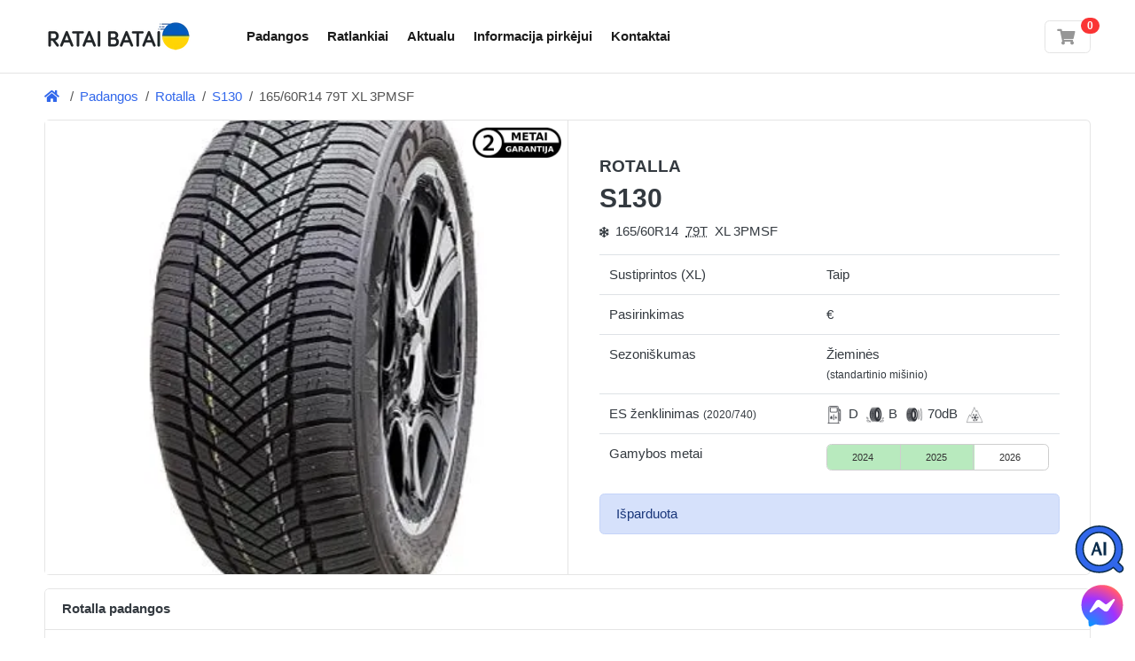

--- FILE ---
content_type: text/html; charset=UTF-8
request_url: https://rataibatai.lt/products/rotalla-s130-165-60r14-79t-xl
body_size: 24809
content:
<!DOCTYPE html>

<html lang="lt">
<head>
    
    <meta charset="utf-8">
    <meta http-equiv="X-UA-Compatible" content="IE=edge">

    <title>ROTALLA S130 165/60R14 79T XL 3PMSF žieminės padangos | rataibatai.lt</title>

    <meta name="robots" content="noindex, follow">
<link rel="canonical" href="https://rataibatai.lt/padangos/rotalla-s130" />
<meta property="og:url" content="https://rataibatai.lt/padangos/rotalla-s130" />
<meta name="description" content="S130 165/60R14 79T XL 3PMSF naujos ekonominės klasės žieminės padangos (europinio mišinio, sustiprintos) skirtos lengviesiems automobiliams"/>
<meta property="og:type" content="product" />
<meta property="og:title" content="ROTALLA S130 165/60R14 79T XL 3PMSF žieminės padangos" />
<meta property="og:site_name" content="rataibatai.lt" />
<meta property="og:description" content="S130 165/60R14 79T XL 3PMSF naujos ekonominės klasės žieminės padangos (europinio mišinio, sustiprintos) skirtos lengviesiems automobiliams" />
<meta property="og:image" content="https://d1g3h7pxaabqr8.cloudfront.net/eyJidWNrZXQiOiJncC1jbG91ZC1maWxlcyIsImtleSI6InByb2R1Y3RzXC85NjI4MWRlOFwvMjY4Ni5qcGciLCJlZGl0cyI6eyJyZXNpemUiOnsid2lkdGgiOjU1MCwiaGVpZ2h0Ijo0MTIsImZpdCI6Im91dHNpZGUifX19" />
<meta property="product:price:amount" content="41.00" />
<meta property="product:price:currency" content="EUR" />
<script type="application/ld+json">{"@context":"https:\/\/schema.org","@type":"BreadcrumbList","itemListElement":[{"@type":"ListItem","position":1,"name":"Padangos","item":"https:\/\/rataibatai.lt\/padangos"},{"@type":"ListItem","position":2,"name":"Rotalla","item":"https:\/\/rataibatai.lt\/padangos\/rotalla"},{"@type":"ListItem","position":3,"name":"S130","item":"https:\/\/rataibatai.lt\/padangos\/rotalla-s130"},{"@type":"ListItem","position":4,"name":"165\/60R14  79T XL 3PMSF"}]}</script>
    <meta content="width=device-width, initial-scale=1, maximum-scale=1, user-scalable=no" name="viewport">
        
            <link rel="stylesheet" href="/build/bootstrap-theme/app.677584ca.css">



    
    


    
    <script type="text/javascript" src="https://cdn.futodi.com/widget/86e95533-0de9-4e5e-acc1-6e0e2536a39e/site.js" async></script>
</head>

<body class="d-flex flex-column min-vh-100">





    <header class="section-header">
    
            <section class="header-main border-bottom">
    <div class="container">
        <div class="row align-items-center">
            <div class="col-auto">
        <a href="/" class="brand-wrap"><img class="logo"
                                                                 src="https://d1g3h7pxaabqr8.cloudfront.net/eyJidWNrZXQiOiJncC1jbG91ZC1maWxlcyIsImtleSI6InRoZW1lc1wvcmF0YWliYXRhaVwvcmF0YWktYmF0YWktbG9nby11a3IucG5nIiwiZWRpdHMiOnsicmVzaXplIjp7IndpZHRoIjoxNjUsImZpdCI6ImNvdmVyIn19fQ=="
                                                                 width="165" height="42"
                                                                 alt="Padangos internetu - rataibatai.lt"/></a>
</div>
            <div class="col">
    <nav class="navbar navbar-main navbar-expand-lg navbar-light mr-auto">
        <div class="container">
            <div class="collapse navbar-collapse" id="main_nav">
                <ul class="navbar-nav">
    <li class="nav-item">
        <a class="nav-link" href="/padangos" title="Padangos">Padangos</a>
    </li>
        <li class="nav-item">
        <a class="nav-link" href="/ratlankiai" title="Ratlankiai">Ratlankiai</a>
    </li>
    <li class="nav-item">
<a title="Aktualu" href="/apie-padangas"
                       class="nav-link"
            >
        Aktualu
</a>
</li>
    <li class="nav-item">
<a title="Informacija pirkėjui" href="/informacija"
                       class="nav-link"
            >
        Informacija pirkėjui
</a>
</li>
    <li class="nav-item">
<a title="Kontaktai" href="/informacija/kontaktai"
                       class="nav-link"
            >
        Kontaktai
</a>
</li>
</ul>
            </div> <!-- collapse .// -->
        </div> <!-- container .// -->
    </nav>
</div>
            <div class="col-auto d-flex align-items-center">
    <div class="ml-4">
        
<div id="sylius-cart-button" class="ui circular cart button">
    

<a href="/cart/" class="widget-header" title="Peržiūrėti ir redaguoti krepšelį">
    <div class="icon icon-sm border">
        <i class="fa fa-shopping-cart"></i>&nbsp;
    </div>
    <span class="badge badge-pill badge-danger notify">0</span>
</a>



</div>

    </div>
</div>
        </div> <!-- row.// -->
    </div> <!-- container.// -->
</section> <!-- header-main .// -->
    </header> <!-- section-header.// -->






<div class="container">
    <div class="breadcrumb-card d-flex align-items-center" style="padding: 15px 0;">
        <nav class="flex-fill">
            <ol class="breadcrumb">
                                                                            <li class="breadcrumb-item"><a href="/"><i class="fa fa-home"></i>&nbsp;</a></li>
                                                                        <li class="breadcrumb-item" aria-current="page"><a href="/padangos">Padangos</a></li>
                                                                                                <li class="breadcrumb-item" aria-current="page"><a href="/padangos/rotalla">Rotalla</a></li>
                                                                                                <li class="breadcrumb-item" aria-current="page"><a href="/padangos/rotalla-s130">S130</a></li>
                                                                                                <li class="d-none d-md-block breadcrumb-item active" aria-current="page">165/60R14  79T XL 3PMSF</li>
                                                                                        </ol>
        </nav>
    </div>
</div>

<!-- ========================= SECTION CONTENT ========================= -->
<section class="section-content padding-bottom-sm">
    <div class="container">
        
                                                            

            <div class="card product-show">
        <div class="row no-gutters">
                                                                                    <aside class="col-12 col-md-6 image" style="background: url('https://d1g3h7pxaabqr8.cloudfront.net/eyJidWNrZXQiOiJncC1jbG91ZC1maWxlcyIsImtleSI6InByb2R1Y3RzXC85NjI4MWRlOFwvMjY4Ni5qcGciLCJlZGl0cyI6W119') 50% 50% no-repeat;background-size:cover;">
                                <div style="position: absolute;top:0.5rem;right: 0.5rem;width: 100px;height: 35px;"><img src="/static/assets/2years-warranty.png" alt="Dviejų metų garantija" style="width: 100%;height: auto"></div>
                                <div style="min-height: 300px;"></div>
            </aside>
            <main class="col-12 col-md-6 border-left info">
                <article class="content-body">
                    
<h1 class="product-title" >
    <span class="brand">ROTALLA</span><br/>
    S130
    </h1>
<p>    <span class="variant">
                    <small class="mr-1"><i class="fa fa-snowflake"></i></small>
                <span class="mr-1">165/60R14</span>
        <a href="#" onclick="return false;" style="text-decoration-style: dotted;text-decoration-line: underline;color: #343a40" class="mr-1" data-bs-toggle="tooltip" data-placement="top" title="437kg,&lt;190km/h">79T</a>
                    <span class="mr-1">XL 3PMSF</span>
            </span>
</p>



    <table id="sylius-product-attributes" class="ui definition table" >
    <tbody>
                                                        <tr>
            <td class="sylius-product-attribute-name" >Sustiprintos (XL)</td>
            <td class="sylius-product-attribute-value" >
                                        Taip
                                            </td>
        </tr>
                            <tr>
            <td class="sylius-product-attribute-name" >Pasirinkimas</td>
            <td class="sylius-product-attribute-value" >
                                    €
                                            </td>
        </tr>
                                                                <tr>
            <td class="sylius-product-attribute-name" >Sezoniškumas</td>
            <td class="sylius-product-attribute-value" >
                                    Žieminės
                                                    <br/>
                    <small>(standartinio mišinio)</small>
                            </td>
        </tr>
                                                                                    <tr>
            <td class="sylius-product-attribute-name">
                ES ženklinimas <small>(2020/740)</small>
            </td>
            <td class="sylius-product-attribute-value">
                <div class="energy-label-wrap">
                    <ul class="energy-label-bar">
                        <li><img src="/static/assets/label_2020_fuel.png" height="20" alt="Degalų naudojimo efektyvumas" />D</li>
                        <li><img src="/static/assets/label_2020_wet_grip.png" height="20" alt="Sukibimas su šlapia danga" />B</li>
                        <li><img src="/static/assets/label_2020_noise.png" height="20" alt="Išorinis riedėjimo triukšmas" />70dB</li>
                                                <li><img src="/static/assets/label_2020_snow.png" height="20" alt="Padanga pritaikyta sniegui" /></li>
                                                                    </ul>
                </div>
            </td>
        </tr>
                                                        <tr>
            <td class="sylius-product-attribute-name">Gamybos metai</td>
            <td class="sylius-product-attribute-value">
                <div class="tire-production-year-widget">
                    <div class="progress years">
                        <div class="progress-bar">2024</div>
                        <div class="progress-bar bordered">2025</div>
                        <div class="progress-bar">2026</div>
                    </div>
                    <div class="progress slider">
                        <div class="progress-bar" role="progressbar" style="background-color: #b8eabe;margin-left:0%;width: 66.67%"></div>
                    </div>
                </div>
            </td>
        </tr>
            </tbody>
</table>



<div class="mb-3">
            
    </div>







    <div class="alert alert-primary" id="sylius-product-out-of-stock" >
    Išparduota
</div>





                </article>
            </main>
        </div>
    </div>
            
        <div class="mt-3 card">
    <header class="card-header">
                <span class="title">Rotalla padangos</span>
            </header>
        <div>
        <article class="card-body">
            <p>Kiniškas prekės ženklas Rotalla sukurtas ir priklauso Shandong Yongsheng Rubber grupei, kuri taip pat gamina žinomas padangas Rockstone.</p>

        </article> <!-- card-body.// -->
    </div> <!-- collapse .// -->
    </div>

        
<div class="mt-3 card section-energy-label">
    <header class="card-header">
        <span class="title">Padangos žymėjimas pagal ES reglamentą nr. 2020/740 </span>
    </header>
    <div>
        <article class="card-body">
            <div class="row">
                <div class="col-md-8">
                    <p class="h6">Degalų naudojimo efektyvumas <img src="/static/assets/eu_fuel_d.png" height="20" alt="Padangos pasipriešinimo riedėjimui (D) klasė" />
                    </p>
                    <p>
                    Padangos pasipriešinimas riedėjimui yra jos energijos vartojimo efektyvumo rodiklis, kuris turi įtakos degalų sąnaudoms.
                    <a class="expand-button collapsed" data-bs-toggle="collapse" data-bs-target="#energy_block_more_fuel" href="#energy_block_more_fuel" role="button" aria-expanded="false" aria-controls="enery_block_more_fuel">Išsamiau...</a>
                    </p>
                    <div class="expanded-content collapse" id="energy_block_more_fuel">
                        <p>Tinkamai prižiūrimos A (efektyviausia) klasią pasipriešinimo riedėjimui padangos gali sutaupyti net iki 10 % išlaidų degalams lyginant su E (mažiausiai efektyvi) pasipriešinimo klasę turinčiomis padangomis.</p>
                        <p>Kuo aukštesnė energijos klasė, tuo mažesnis pasipriešinimas riedėjimui. (Ankstesnė etiketė buvo nuo A iki F.)</p>
                    </div>
                    <p class="h6">Sukibimas su šlapia danga <img src="/static/assets/eu_wet_grip_b.png" height="20" alt="Sukibimas su šlapia kelio danga (B) klasė"/>
                    </p>
                    <p>Sukibimo su šlapia danga klasė yra svarbi saugos funkcija, susijusi su padangos stabdymu šlapiame kelyje.
                    <a class="expand-button collapsed" data-bs-toggle="collapse" data-bs-target="#wetgrip_block_more_fuel" href="#wetgrip_block_more_fuel" role="button" aria-expanded="false" aria-controls="wetgrip_block_more_fuel">
                        Išsamiau...
                    </a>
                    </p>
                    <div class="expanded-content collapse" id="wetgrip_block_more_fuel">
                        <p>Padangos įvertintos A (trumpiausias stabdymo kelias) iki E (ilgiausias stabdymo kelias). Skirtumas kiekvienoje klasėje gali reikšti papildomus 3-6 metrus stabdymo kelio.</p>
                    </div>
                    <p class="h6">Išorinis riedėjimo triukšmas <span class="si badge badge-secondary">70 dB (B)</span></p>
                    <p>Išorinis triukšmas yra susijęs su padangos keliamu triukšmu, kai automobilis pravažiuoja pro šalį, ir matuojamas dB (decibelais).
                        <a class="expand-button collapsed" data-bs-toggle="collapse" data-bs-target="#noise_block_more_fuel" href="#noise_block_more_fuel" role="button" aria-expanded="false" aria-controls="noise_block_more_fuel">
                            Išsamiau...
                        </a>
                    </p>
                    <div class="expanded-content collapse" id="noise_block_more_fuel">
                         <p>Triukšmo klasės svyruoja nuo A (mažiau triukšmo už transporto priemonės ribų) iki B (daugiau triukšmo).</p>
                    </div>
                                        <p class="h6">Padanga pritaikyta sniegui
                        <img src="/static/assets/eu_severe_snow.png" height="20" alt="Padanga turi piktogramą 3PMSF" />
                    </p>
                    <p>Ši žieminė padanga yra pritaikyta naudoti sunkiomis sniego sąlygomis, padanga turi specialią piktogramą, vadinamą „Alpių simboliu“ arba <strong>3PMSF</strong> (3 viršūnių kalnas su snaigėmis).
                        <a class="expand-button collapsed" data-bs-toggle="collapse" data-bs-target="#severe_snow_block_more_fuel" href="#severe_snow_block_more_fuel" role="button" aria-expanded="false" aria-controls="severe_snow_block_more_fuel">
                            Išsamiau...
                        </a>
                    </p>
                    <div class="expanded-content collapse" id="severe_snow_block_more_fuel">
                        <p>Padangos turi šią piktogramą tik tuo atveju jei išlaiko specialų stabdymo ant apsnigto kelio testą.</p>
                    </div>
                                                        </div>
                                <div class="col-md-4">
                    <div class="eprel-image bg">
                        <div style="position: absolute;top:1rem;right: 1rem;" class="btn-group" role="group" aria-label="Button group with nested dropdown">
                            <div class="btn-group btn-group-sm" role="group">
                                <button id="eprelLinksDropdown" type="button" class="btn btn-secondary dropdown-toggle" data-bs-toggle="dropdown" aria-haspopup="true" aria-expanded="false">
                                    <span class="fa fa-download"></span>
                                </button>
                                <div class="dropdown-menu dropdown-menu-right" aria-labelledby="eprelLinksDropdown">
                                    <a class="dropdown-item" href="#" onclick="window.open('https://eprel.ec.europa.eu/api/products/tyres/613183/labels?noRedirect=false&amp;format=pdf');return false;">Parsisiųsti padangos žymėjimo lapą (PDF)</a>
                                    <a class="dropdown-item" href="#" onclick="window.open('https://eprel.ec.europa.eu/api/products/tyres/613183/fiches?noRedirect=false&amp;language=LT');return false;">Gaminio informacijos lapas (lietuvių kalba)</a>
                                    <a class="dropdown-item" href="#" onclick="window.open('https://eprel.ec.europa.eu/api/products/tyres/613183/fiches?noRedirect=false&amp;language=EN');return false;">Product information sheet (english)</a>
                                </div>
                            </div>
                        </div>
                        <img src="https://eprel.ec.europa.eu/labels/tyres/Label_613183.png" class="thumb" alt="Padangos žymėjimas pagal ES reglamentą nr. 2020/740" loading="lazy"/>
                    </div>
                </div>
                            </div>
            <p class="padding-top-sm text-muted">Informacija parengta pagal ES reglamento nr. 2020/740 viešai skelbiamas gaires.</p>
        </article> <!-- card-body.// -->
    </div> <!-- collapse .// -->
</div>

                            <div class="mt-3 card">
    <header class="card-header">
        <a href="#collapse23" data-bs-toggle="collapse" data-bs-target="#collapse23" aria-expanded="true" class="">
            <i class="icon-control fa fa-chevron-down"></i>
                            <span class="title">Kada standartinio mišinio žieminės padangos yra geriausias pasirinkimas?</span>
                    </a>
    </header>
    <div class="collapse show" id="collapse23" style="">
                <article class="card-body">
            <p>Standartinio (kietesnio) arba kitaip europinio mišinio padangos yra skirtos važiuoti gerai valomais keliais, arba keliais kurie pagrinde yra sausi arba šlapi.</p>
            <p><strong>Privalumai:</strong></p>
            <ul>
                <li>Jei dažnai važiuojat ilgus atstumus, dideliais greičiais (automagistralėse).</li>
                <li>Norite gero sukibimo su sausa/šlapia kelio danga.</li>
                <li>Jei planuojate keliauti į pietų ar Vakarų Europa. </li>
            </ul>
            <p><strong>Atkreipti dėmesį į:</strong></p>
            <ul>
                <li>Standartinio mišinio padangos dažniausiai pasižymi blogesnėmis stabdymo savybėmis jeigu kelio danga padengta sniegu/ledu lyginant su minkšto mišinio padangomis</li>
                <li>Jei transporto priemonę naudojate retai vasaros metu, gali nuspręsti nekeisti padangų pavasarį į vasarines</li>
            </ul>
        </article> <!-- card-body.// -->
        </div> <!-- collapse .// -->
</div>
                    

    </div> <!-- container .//  -->
</section>
<!-- ========================= SECTION CONTENT END// ========================= -->

<!-- ========================= FOOTER ========================= -->
        <footer class="section-footer mt-auto">
            <div class="border-top" style="color: #fff!important;background: #3f4951;">
            <div class="container">
                <section class="footer-top padding-y">
                    <div class="row">
                        <aside class="col-md">
                                                                                                                        <h3 class="title">Informacija pirkėjui</h3>
                                <ul class="list-unstyled">
                                                                            <li>
<a title="Apie mus" href="/informacija/apie-mus"
               >
        Apie mus
</a>

</li>
                                                                            <li>
<a title="Dažniausi klausimai (DUK)" href="/informacija/duk"
               >
        Dažniausi klausimai (DUK)
</a>

</li>
                                                                            <li>
<a title="Padangų garantija" href="/informacija/padangu-garantija"
               >
        Padangų garantija
</a>

</li>
                                                                            <li>
<a title="Prekių grąžinimas" href="/informacija/prekiu-grazinimas"
               >
        Prekių grąžinimas
</a>

</li>
                                                                        <li>
<a title="Aktualu" href="/apie-padangas"
               >
        Aktualu
</a>
</li>
                                </ul>
                                                    </aside>
                        <aside class="col-md">
                            <h3 class="title">Populiariausi išmatavimai</h3>
                            <ul class="list-unstyled">
                                <li><a href="/padangos/205-55-r16">205/55 R16 padangos</a></li>
                                <li><a href="/padangos/225-50-r17">225/50 R17 padangos</a></li>
                                <li><a href="/padangos/225-45-r17">225/45 R17 padangos</a></li>
                                <li><a href="/padangos/225-45-r18">225/45 R18 padangos</a></li>
                                <li><a href="/padangos">Visos padangos ›</a></li>
                            </ul>
                        </aside>
                        <aside class="col-md">
                            <h3 class="title">Populiariausi ratlankiai</h3>
                            <ul class="list-unstyled">
                                <li><a href="/ratlankiai/haxer">Haxer ratlankiai</a></li>
                                <li><a href="/ratlankiai/proracing">Proracing ratlankiai</a></li>
                                <li><a href="/ratlankiai/borbet">Borbet ratlankiai</a></li>
                                <li><a href="/ratlankiai/brock">Brock ratlankiai</a></li>
                                <li><a href="/ratlankiai">Visi ratlankiai ›</a></li>
                            </ul>
                        </aside>
                        <aside class="col-md">
                            <h3 class="title">Kas Jus domina?</h3>
                            <ul class="list-unstyled">
                                                                    <li> <a href="/padangos/ziemines">Žieminės padangos</a></li>
                                    <li> <a href="/padangos/vasarines">Vasarinės padangos</a></li>
                                    <li> <a href="/padangos/universalios">Universalios padangos</a></li>
                                                                <li><a href="/padangos/hankook">Hankook padangos</a></li>
                                <li> <a href="/prekiu-zenklai">Prekių ženklai</a></li>
                            </ul>
                        </aside>
                    </div> <!-- row.// -->
                </section>
            </div>
        </div>
        <div class="padding-y-sm" style="background: #2a3239;color: #959da5;">
        <div class="container">
            <div class="row">
                <div class="col-md-12">
                    <span class="pr-3">© 2026 rataibatai.lt</span>
                    <span class="pr-3"><i class="fa fa-envelope"></i>&nbsp;info@rataibatai.lt</span>
                    <span class="pr-3"><i class="fa fa-phone"></i>&nbsp;+370 614 82697</span>
                    <span class="pr-3"><i class="fa fa-clock"></i>&nbsp;I-V 9:00 - 18:00</span>
                </div>
            </div> <!-- row.// -->
        </div>
    </div>
</footer>
<!-- ========================= FOOTER END // ========================= -->




<div class="loading-overlay" data-js-loading-overlay>
    <div class="spinner-border" role="status">
        <span class="sr-only">Loading...</span>
    </div>
</div>



<a href="https://m.me/rataibatai.lt" title="Profesionali konsultacija" rel="noreferrer" target="_blank" class="floating-facebook-icon">
    <img src="/static/assets/messenger-logo.svg" alt="Profesionali konsultacija"/>
</a>

    <script src="/build/bootstrap-theme/app.a8b4ba7c.js"></script>



<link rel="stylesheet" href="/build/bootstrap-theme/fontawesome.2a905f9b.css">
<script type="text/javascript">
    window.analytics = {"enrich_user_properties":{"device_category":"desktop","ptm_source":"direct","ptm_medium":"direct","ptm_created_at":"2026-01-21T06:21:09"},"track_on_every_event":[],"track_on_page_view":{"route_name":"sylius_shop_product_show"},"amplitude":{"api_key":"32c69355851ef5b6c7911375b952cec3","init_config":[],"track_events":[]}};
</script>
<script src="/build/bootstrap-theme/analytics.68019b20.js" async></script>
</body>
</html>
